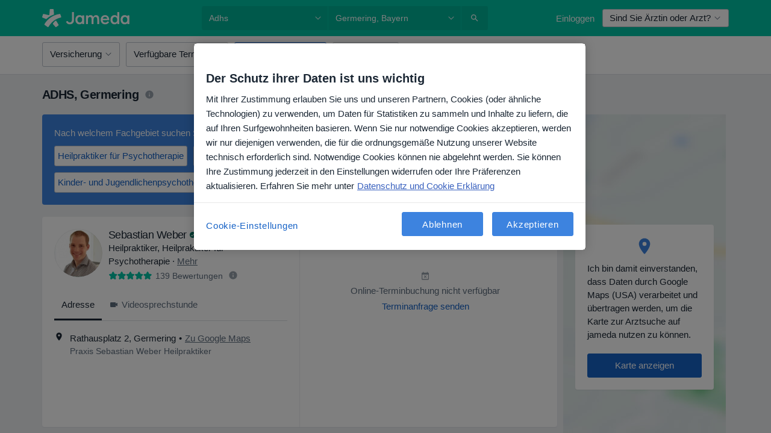

--- FILE ---
content_type: text/javascript; charset=utf-8
request_url: https://platform.docplanner.com/js/10451-chunk-bbd3cc17.js
body_size: 1171
content:
"use strict";(self.webpackChunkmonolith_app=self.webpackChunkmonolith_app||[]).push([[10451],{97847:function(A,v,s){s.d(v,{A:function(){return j}});var y=function(){var t=this,n=t._self._c;return n("div",t._l(t.sorters,function({name:e,label:r}){return n("dp-radio",{key:e,staticClass:"my-1",attrs:{checked:t.activeSorter,label:r,size:"lg",value:e},on:{change:t.setActiveSorter}})}),1)},g=[],P=s(57448),u=s(95353),l=s(9710),O=Object.defineProperty,p=Object.defineProperties,S=Object.getOwnPropertyDescriptors,d=Object.getOwnPropertySymbols,D=Object.prototype.hasOwnProperty,_=Object.prototype.propertyIsEnumerable,i=(o,t,n)=>t in o?O(o,t,{enumerable:!0,configurable:!0,writable:!0,value:n}):o[t]=n,f=(o,t)=>{for(var n in t||(t={}))D.call(t,n)&&i(o,n,t[n]);if(d)for(var n of d(t))_.call(t,n)&&i(o,n,t[n]);return o},w=(o,t)=>p(o,S(t)),m={name:"SorterTypesList",components:{DpRadio:P.A},computed:w(f({},(0,u.L8)(l.PR,{activeSorter:l.L5,availableSorters:l.$h})),{sorters(){return this.availableSorters.map(o=>({name:o,label:this.$trans(`search_sorter_${o}`)}))}}),methods:f({},(0,u.PY)(l.PR,{setActiveSorter:l.iR}))},c=m,h=s(14486),b=(0,h.A)(c,y,g,!1,null,null,null),j=b.exports},10451:function(A,v,s){s.r(v),s.d(v,{default:function(){return n}});var y=function(){var r=this,a=r._self._c;return a("dp-search-filter",{staticClass:"ml-1 px-0",attrs:{"counter-value":r.activeItemsCount,"disable-reset-btn":"","toggle-class":r.toggleClass,"toggle-text":r.toggleText,translations:r.translations},on:{apply:r.onApply,blur:r.closeDropdown,close:r.closeDropdown,open:r.onOpen,reset:r.closeDropdown}},[a("sorter-types-list",{staticClass:"px-2 pt-0-5"})],1)},g=[],P=s(14063),u=s(93810),l=s(95353),O=s(23797),p=s(9710),S=s(97847),d=Object.defineProperty,D=Object.defineProperties,_=Object.getOwnPropertyDescriptors,i=Object.getOwnPropertySymbols,f=Object.prototype.hasOwnProperty,w=Object.prototype.propertyIsEnumerable,m=(e,r,a)=>r in e?d(e,r,{enumerable:!0,configurable:!0,writable:!0,value:a}):e[r]=a,c=(e,r)=>{for(var a in r||(r={}))f.call(r,a)&&m(e,a,r[a]);if(i)for(var a of i(r))w.call(r,a)&&m(e,a,r[a]);return e},h=(e,r)=>D(e,_(r)),b={name:"SortersDropdown",components:{DpSearchFilter:P.A,SorterTypesList:S.A},data:()=>({isOpen:!1}),computed:h(c({},(0,l.L8)(p.PR,{activeSorter:p.L5,isSorterDifferent:p.LR})),{activeItemsCount(){return this.activeSorter!==O.c4?1:0},translations(){return{apply:this.$trans("search_sorter_sort")}},toggleText(){return this.$trans("search_sorter_sorting")},toggleClass(){const e=["btn","btn-lg","mr-1"],r=u.bF;return this.isOpen?[...e,`btn-${r}`]:(this.activeItemsCount?e.push("btn-status-primary"):e.push("btn-light"),e)}}),methods:h(c(c({},(0,l.i0)(p.PR,{applyFilters:p.WU})),(0,l.PY)(p.PR,{resetActiveSorter:p.x})),{onOpen(){this.isOpen=!0},closeDropdown(){this.isOpen=!1,this.resetActiveSorter()},onApply(){this.isSorterDifferent&&this.applyFilters(),this.closeDropdown()}})},j=b,o=s(14486),t=(0,o.A)(j,y,g,!1,null,null,null),n=t.exports}}]);
